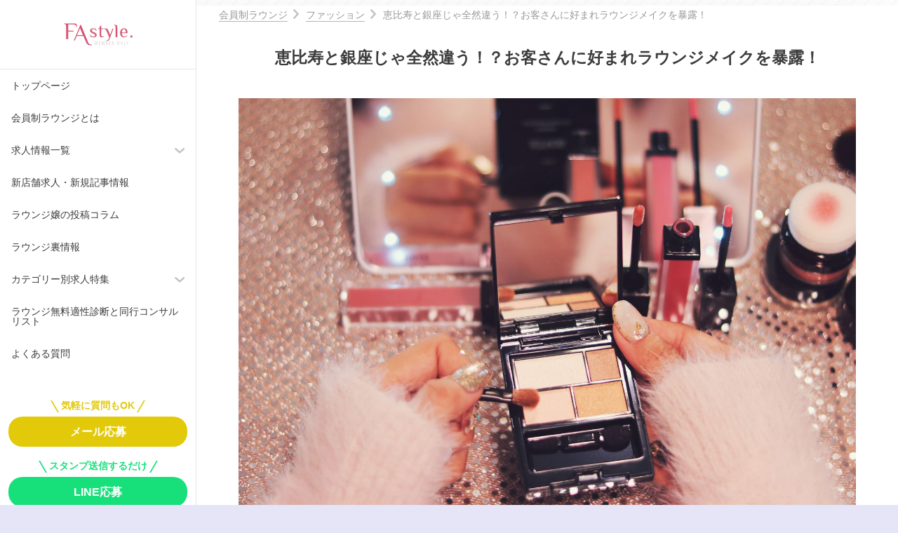

--- FILE ---
content_type: text/html; charset=UTF-8
request_url: https://fa-style.jp/help_detail/185
body_size: 35151
content:
<!DOCTYPE html>
<html lang="ja">

<head>
  <meta name="google-site-verification" content="jvSrDupC7OmyCkDodrSSuMu1e-7-OWuJZND_x80ngpY" />
  <meta name="robots" content="noindex,nofollow">  <meta http-equiv="X-UA-Compatible" content="IE=edge">
  <title>恵比寿と銀座じゃ全然違う！？お客さんに好まれラウンジメイクを暴露！｜FAstyle</title>
  <meta charset="UTF-8">
  <meta name="keywords" content="会員制ラウンジ,ラウンジ嬢,ラウンジバイト,恵比寿,ラウンジメイク,">
  <meta name="description" content="恵比寿ラウンジと銀座高級クラブだと受けるメイクは違う？どういうメイクは受けが良くて指名が貰えないメイクってどんなメイク？西麻布ラウンジなど他の地域バイトはどんなメイクがお客さんに人気なの？などにお答え！続きはこちら！恵比寿ラウンジで働きたいなら【公式】FAstyle">
  <meta name="viewport" content="width=device-width, initial-scale=1, maximum-scale=1">
  <link rel="icon" href="/favicon.svg" type="image/svg+xml">

      <!-- Facebook OGP -->
    <meta property="og:url" content="https://fa-style.jp/help_detail/185">
    <meta property="og:type" content="website">
    <meta property="og:title" content="恵比寿と銀座じゃ全然違う！？お客さんに好まれラウンジメイクを暴露！">
    <meta property="og:image" content="https://fa-style.jp/image/help/185/2/1/185.jpeg">
    <meta property="og:description" content="恵比寿ラウンジと銀座高級クラブだと受けるメイクは違う？どういうメイクは受けが良くて指名が貰えないメイクってどんなメイク？西麻布ラウンジなど他の地域バイトはどんなメイクがお客さんに人気なの？などにお答え！続きはこちら！恵比寿ラウンジで働きたいなら【公式】FAstyle">
    <meta property="og:site_name" content="FAstyle" />
    <meta property="og:locale" content="ja_JP">
    <!-- Facebook OGP -->
    <!-- Twitter OGP -->
    <meta name="twitter:title" content="恵比寿と銀座じゃ全然違う！？お客さんに好まれラウンジメイクを暴露！" />
    <meta name="twitter:card" content="summary_large_image">
    <meta name="twitter:image:src" content="https://fa-style.jp/image/help/185/2/1/185.jpeg">
    <meta name="twitter:description" content="恵比寿ラウンジと銀座高級クラブだと受けるメイクは違う？どういうメイクは受けが良くて指名が貰えないメイクってどんなメイク？西麻布ラウンジなど他の地域バイトはどんなメイクがお客さんに人気なの？などにお答え！続きはこちら！恵比寿ラウンジで働きたいなら【公式】FAstyle">
    <!-- Twitter OGP -->
  
  <link rel="canonical" href="https://fa-style.jp/help_detail/185" />
    <link rel="stylesheet" href="/assets/css/common2021.css?20210429">
          <link href="/assets/css/page.css" rel="stylesheet">
            <script type="text/javascript" src="https://cdnjs.cloudflare.com/ajax/libs/lazysizes/5.2.0/lazysizes.min.js"></script>
  <script type="text/javascript"
    src="https://cdnjs.cloudflare.com/ajax/libs/lazysizes/5.2.0/plugins/unveilhooks/ls.unveilhooks.min.js"></script>
    
<!-- Global Site Tag (gtag.js) - Google Analytics -->
<script async src="https://www.googletagmanager.com/gtag/js?id=UA-107509860-1"></script>
<script>
  window.dataLayer = window.dataLayer || [];
  function gtag(){dataLayer.push(arguments)};
  gtag('js', new Date());

  gtag('config', 'UA-107509860-1');
</script>
  
<!-- Google Tag Manager -->
<script>(function(w,d,s,l,i){w[l]=w[l]||[];w[l].push({'gtm.start':
new Date().getTime(),event:'gtm.js'});var f=d.getElementsByTagName(s)[0],
j=d.createElement(s),dl=l!='dataLayer'?'&l='+l:'';j.async=true;j.src=
'https://www.googletagmanager.com/gtm.js?id='+i+dl;f.parentNode.insertBefore(j,f);
})(window,document,'script','dataLayer','GTM-TWQ3958');</script>
<!-- End Google Tag Manager -->
</head>
<body class="lounge_help">
  <div class="l-wrap">
    <!-- Google Tag Manager (noscript) -->
<noscript><iframe src="https://www.googletagmanager.com/ns.html?id=GTM-TWQ3958" height="0" width="0" style="display:none;visibility:hidden"></iframe></noscript>
<!-- End Google Tag Manager (noscript) -->
<header class="l-header">
<div class="l-header-inner">
  <div class="siteLogo"><a href="/">FAstyle</a></div>
  <button class="globalNav-toggle"><span></span><span></span></button>
  <nav class="globalNav">
    <ul class="globalNav-inner">
      <li class="globalNav-item"><a class="is-current" href="/">トップページ</a></li>
      <li class="globalNav-item"><a href="/lounge">会員制ラウンジとは</a></li>
      <li class="globalNav-item">
        <button class="globalNav-parent">求人情報一覧</button>
        <ul class="globalNav-child">
          <li class="globalNav-child-item"><a href="/job_list">すべての求人</a></li>
          <li class="globalNav-child-item"><a href="/job_list?area_id=1">西麻布ラウンジの求人</a></li>
          <li class="globalNav-child-item"><a href="/job_list?area_id=2">六本木ラウンジの求人</a></li>
          <li class="globalNav-child-item"><a href="/job_list?area_id=3">恵比寿ラウンジの求人</a></li>
          <li class="globalNav-child-item"><a href="/job_list?area_id=4">青山ラウンジの求人</a></li>
          <li class="globalNav-child-item"><a href="/job_list?area_id=5">銀座ラウンジの求人</a></li>
          <li class="globalNav-child-item"><a href="/job_list?area_id=6">赤坂ラウンジの求人</a></li>
          <li class="globalNav-child-item"><a href="/job_list?area_id=7">麻布十番ラウンジの求人</a></li>
        </ul>
      </li>
      <li class="globalNav-item"><a href="/information_list">新店舗求人・新規記事情報</a></li>
      <li class="globalNav-item"><a href="/help_list">ラウンジ嬢の投稿コラム</a></li>
      <li class="globalNav-item"><a href="/blog_list">ラウンジ裏情報</a></li>
      <li class="globalNav-item">
        <button class="globalNav-parent">カテゴリー別求人特集</button>
        <ul class="globalNav-child">
          <li class="globalNav-child-item"><a href="/job_list?is_recommend=1">おすすめラウンジ求人</a></li>
          <li class="globalNav-child-item"><a href="/campaign_list">バイト探しキャンペーン情報</a></li>
                    <li class="globalNav-child-item"><a href="/joboffer">お昼のお仕事紹介！夜職から昼職へ！</a></li>
        </ul>
      </li>
      <li class="globalNav-item"><a href="https://fa-style.jp/member_list">ラウンジ無料適性診断と同行コンサルリスト</a></li>
      <li class="globalNav-item"><a href="https://fa-style.jp/faq">よくある質問</a></li>
    </ul>
  </nav>
  <div class="cta">
    <div class="cta-item cta-primary">
      <div class="cta-text">気軽に質問もOK</div><a class="cta-btn" href="/mail" target="_blank">メール応募</a>
    </div>
    <div class="cta-item cta-secondary">
      <div class="cta-text">スタンプ送信するだけ</div><a class="cta-btn" href="https://lin.ee/HVFsC0c" target="_blank">LINE応募</a>
    </div>
  </div>
</div>
</header>
    
        <nav class="breadcrumb">
      <ol itemscope itemtype="http://schema.org/BreadcrumbList">
        <li class="top" itemscope itemprop="itemListElement" itemtype="http://schema.org/ListItem">
          <a itemprop="item" href="https://fa-style.jp/"><span itemprop="name">会員制ラウンジ</span></a>
          <meta itemprop="position" content="1">
        </li>
        <li itemscope itemprop="itemListElement" itemtype="http://schema.org/ListItem">
          <a itemprop="item" href="https://fa-style.jp/help_list?category=3"><span itemprop="name">ファッション</span></a>
          <meta itemprop="position" content="2">
        </li>
        <li itemscope itemprop="itemListElement" itemtype="http://schema.org/ListItem">
          <a itemprop="item" href="https://fa-style.jp/help_detail/185"><span itemprop="name">恵比寿と銀座じゃ全然違う！？お客さんに好まれラウンジメイクを暴露！</span></a>
          <meta itemprop="position" content="3">
        </li>
      </ol>
    </nav>
    <div class="l-content is-article">
            <section>
        <!--
                    <section class="campaign_visual">
                        <img src="/img/lounge_visual.png" alt="">
                    </section>
        -->
        <section class="sec_campDetail">
          <h2 class="shopDetailttl">
            恵比寿と銀座じゃ全然違う！？お客さんに好まれラウンジメイクを暴露！
          </h2>
          <p class="text_area">
            <p><span style="font-size:14px;"><img alt="" src="/js/ckfinder/userfiles/images/%E3%83%A1%E3%82%A4%E3%82%AF.jpg" style="width: 100%; height: 100%;" /></span><br />
<span style="font-size:14px;">今回の内容は、「恵比寿と銀座じゃ全然違う！？お客さんに好まれラウンジメイクを暴露！」。メイクはラウンジ嬢にとっては必須ですが、好まれるメイクも場所によって違うようです。<br />
<br />
今回の寄稿者はラウンジ経験者のひなこさん。銀座、西麻布、恵比寿と数々の店を渡り歩いた経験から、それぞれの場所で好まれるメイクを紹介してくれました！これを真似すれば、あなたも明日からモテまくりです！ </span></p>
&nbsp;<br />
&nbsp; &nbsp;
<div style="background-color: rgb(238, 238, 238); border: 1px solid rgb(204, 204, 204); padding: 5px 10px;">
<p style="text-align: center;"><span style="font-size: 14px;">◆目次◆</span></p>
<br />
<span style="font-size: 14px;">1.&nbsp;<a href="#銀座は華やかな女性を求める" style="letter-spacing: 0.05em;">銀座は華やかな女性を求める</a></span><br />
<span style="font-size: 14px;">2.&nbsp;<a href="#銀座でおすすめのメイク" style="letter-spacing: 0.05em;">銀座でおすすめのメイク</a></span><br />
<span style="font-size: 14px;">3.&nbsp;<a href="#西麻布はナチュラル系" style="letter-spacing: 0.05em;">西麻布はナチュラル系</a></span><br />
<span style="font-size: 14px;">4.&nbsp;<a href="#西麻布でおススメのメイク" style="letter-spacing: 0.05em;">西麻布でおススメのメイク</a></span><br />
<span style="font-size: 14px;">5.&nbsp;<a href="#恵比寿はお姉さん系" style="letter-spacing: 0.05em;">恵比寿はお姉さん系</a></span><br />
<span style="font-size: 14px;">6.&nbsp;<a href="#恵比寿でおススメのメイク" style="letter-spacing: 0.05em;">恵比寿でおススメのメイク</a></span><br />
<span style="font-size: 14px;">7.&nbsp;<a href="#メイクで完全武装しましょう" style="letter-spacing: 0.05em;">メイクで完全武装しましょう</a></span><br />
&nbsp;</div>
&nbsp;

<hr />
<hr />&nbsp;
<h2><strong><span style="font-size:16px;">恵比寿と銀座じゃ全然違う！？お客さんに好まれラウンジメイクを暴露！</span></strong></h2>
<span style="font-size:14px;"><img alt="" src="/js/ckfinder/userfiles/images/%E5%8C%96%E7%B2%A7%E4%B8%AD.jpg" style="width: 100%; height: 100%;" /></span>

<div style="text-align: center;"><span style="font-size:9px;">メイクで別人になりましょう</span></div>
&nbsp;

<p><span style="font-family:Times New Roman,Times,serif;"><span style="font-size:14px;">お店や場所によって、女の子のジャンル、お客さんの受けがいいジャンルがあるように、メイクにも地域別で好まれる物が違ってきます。<br />
<br />
今回は、私がこれまで働いてきた経験をもとに、３つの地域別で受けのいいメイクをお教えしますね！</span></span></p>
&nbsp;

<h3><strong><a id="銀座は華やかな女性を求める" name="銀座は華やかな女性を求める"></a>1.銀座は華やかな女性を求める</strong></h3>
&nbsp;

<p><span style="font-family:Times New Roman,Times,serif;"><span style="font-size:14px;">まず、紹介するのは銀座の高級老舗クラブではどのようなメイクが好まれるでしょうか？<br />
<br />
銀座は兎に角煌びやかでバブリーな世界です。男性も華やかな女性を求めます。銀座で女性に求められるのは、華やかさと、そして上品さです。銀座は上品でなくてはいけません。<br />
<br />
大事な事なので二回言いました！<br />
<br />
品の良さが求められます。芸能人でいうと、井川遥さんのような雰囲気は本当に銀座のお客さんにモテます。<br />
<br />
メイクは華やかだけど、決して濃すぎない方がいいです。自分の顔立ちを活かすメイクで、華やかなドレスに似合う、カラーを上手く使ったメイクをしましょう。<br />
<br />
NGなのは、ギャルメイク。デカめカラコンは浮くので、カラコンは縁無しのナチュラルで自分の瞳の色に近い物を選びましょう。マットなファンデーションやリップも受けが良くありません。</span></span></p>
&nbsp;

<h3><strong><a id="銀座でおすすめのメイク" name="銀座でおすすめのメイク"></a>2.銀座でおすすめのメイク</strong></h3>
&nbsp;

<p><span style="font-family:Times New Roman,Times,serif;"><span style="font-size:14px;">オススメな化粧品は、色味の綺麗で発色の良いシャネルのレキャルトオン、ディオールのサンククルールやディオール バックステージアイパレットアイシャドウがオススメです。<br />
<br />
お肌は艶感重視で、ツヤツヤなお肌が受けがいいです。しかし、銀座のクラブは同伴、アフターが多くお酒もいっぱい飲むし、艶感は大事だけど、長持ちヨレないも重要なので、下地とファンデーションはクレド・ポーのヴォワールコレクチュールのシリーズがヨレないし、艶もあって高級感がでるのでとってもオススメです！<br />
<br />
パウダーはエレガントの高級パウダーで、持ち運びもできるサイズもあるのでポーチに入れておくとササッとお直しできます。<br />
<br />
ワインやシャンパンの抜き物が多く、ワイングラスやシャンパングラスは飲む時に唇に目がいきますよね、なのでリップはぽってりと色っぽくてトムフォードのグロスがいい女度を増してくれるので鉄板です。<br />
<br />
銀座は頭の先から爪先まで、艶々ぷるんぷるんな女度を意識するスタイルで行くと最強です。</span></span></p>
&nbsp;<br />
&nbsp;
<h3><strong><a id="西麻布はナチュラル系" name="西麻布はナチュラル系"></a>3.西麻布はナチュラル系</strong></h3>
&nbsp;

<p><span style="font-family:Times New Roman,Times,serif;"><span style="font-size:14px;">次に紹介する地域は、西麻布です。<br />
<br />
西麻布の会員制ラウンジで受けがいいのは、プロを思わせないようなナチュラル系です。<br />
<br />
私は、銀座のクラブの後に西麻布に来たので、最初は銀座とのギャップが凄くて、徐々にメイクが薄くなり今はびっくりするぐらいナチュラル盛りになりました。笑<br />
<br />
系統でいうと対角線上の一番端と端になるぐらい受けのいい女の子が違います。ラウンジは、素人の女の子と飲んでいる、服装も私服なので、まるでプライベートでデートしているような気分になれるのが売りです。年齢層も若いお客さんも多く、ちょっとロリっぽい系統の子が人気だったりします。<br />
<br />
NGな見た目はあんまりありませんが、コンサバで大人っぽすぎる、クールすぎるメイクはあんまり受けないです。</span></span></p>
&nbsp;<br />
&nbsp;
<h3><strong><a id="西麻布でおススメのメイク" name="西麻布でおススメのメイク"></a>4.西麻布でおススメのメイク</strong></h3>
&nbsp;

<p><span style="font-family:Times New Roman,Times,serif;"><span style="font-size:14px;">オススメなメイクは、Macのミネラライズのアイシャドウでグラデーション。ラメ感が欲しい時はアディクションのザアイシャドウをプラスしてキラキラにします。<br />
<br />
チークはピンクのクリームタイプの携帯できるサイズの物をバックに持入れて、時間帯に連れて時々ポンポンっと塗って濃くすると、ちょっと酔っ払ってぽーっとしてるような顔が作れるのでこれすごくオススメです。<br />
<br />
厚塗り感を避けるために、クッションファンでを使うと素肌感を演出しつつ、肌が美しく見えるので、シャネルのヴィダルミエールグロウというクッションファンデを使っています。<br />
<br />
コンパクトケースにパフが付いているタイプのファンデーションなので、化粧直ししやすいですし、昼間の仕事を終えた後重ねて塗っても綺麗です。<br />
<br />
グロスはディオールの色ティントリップが人気で、ちょっと濃いピンクが鉄板です。<br />
<br />
あざといぐらい、theかわいい系を狙いましょう！</span></span></p>

<p><br />
<img alt="" src="/js/ckfinder/userfiles/images/shutterstock_1186598818(1).jpg" style="font-size: 14px; width: 100%; height: 100%;" /></p>
&nbsp;

<h3><strong><a id="恵比寿はお姉さん系" name="恵比寿はお姉さん系"></a>5.恵比寿はお姉さん系</strong></h3>
&nbsp;

<p><span style="font-family:Times New Roman,Times,serif;"><span style="font-size:14px;">最後に恵比寿での人気のメイクを紹介します。恵比寿では、大人っぽいお姉さん系が受けます。芸能関係の子も多く、女優っぽい洗練された雰囲気が受けが良かったです。<br />
<br />
私は恵比寿の会員制のラウンジで働いていた時は、髪型はショートボブでナチュラルメイクだったのですが、それが凄く凄く受けが良くて指名を貰いやすかったです！</span></span></p>
&nbsp;<br />
&nbsp;
<h3><strong><a id="恵比寿でおススメのメイク" name="恵比寿でおススメのメイク"></a>6.恵比寿でおススメのメイク</strong></h3>
&nbsp;

<p><span style="font-family:Times New Roman,Times,serif;"><span style="font-size:14px;">メイクは、ナチュラルで大人っぽい感じを意識して、個性も出せるスックのデザイニングアイシャドウがオススメです。ラメが細かく上品で、色の種類も多く、深みがある物がおおいので、自分のパーソナルカラーに合うカラーを見つけて挑戦すると個性が出ます。<br />
<br />
リップは濃すぎないオイルティント が人気で、サンローランのヴォリュプテシャインのシリーズがオススメです。<br />
<br />
ハイライトは絶対に入れていて、threeのシマリング グローデュオを鼻筋、鼻先、おでこ、のティーラインと頬の頬骨よりも内側に入れると艶々で光を反射してくれて、女優みたいなお肌になれます。<br />
<br />
これを使っていると、お肌を本当に褒められます！<br />
<br />
実際に映像関係のお仕事をされているお客さんから、顔やお肌がとても映えていて綺麗だからと、撮影のお仕事を貰ったりする事もあり嬉しい事だらけでした。<br />
<br />
ただ派手なんじゃなくて、華やかで洗練された雰囲気を作り出すと受けは抜群なのです！</span></span></p>
&nbsp;

<h3><strong><a id="メイクで完全武装しましょう" name="メイクで完全武装しましょう"></a>7.メイクで完全武装しましょう</strong></h3>
&nbsp;

<p><span style="font-family:Times New Roman,Times,serif;"><span style="font-size:14px;">三つの地域での受けのいい雰囲気やメイクを紹介しました。夜のお店で働く女の子達にとって、メイクはとても重要です！<br />
<br />
新しい場所で指名が前よりも取りにくいかもと思ったらまずメイクを変えてみよう。<br />
<br />
自分の魅力をより存分に引き出す魔法で、メイクによってお客さんの受けや、指名の本数が変わってきます。<br />
<br />
駆け引きの多い、欲望渦巻く夜の仕事において、メイクは自分という商品をより輝かせる方法であり、本当の自分を守り、より強く美しくしてくれる最強の武装です。<br />
<br />
自分の働きたい地域やお店の受けのいいタイプを知り、自分の魅力を最大に活かしたメイクや自分磨きを一緒に頑張っていきましょう！</span></span><br />
<br />
<br />
<span style="font-family:Times New Roman,Times,serif;"><span style="font-size:14px;">筆者：ひなこ</span></span></p>
&nbsp;

<div style="position: relative; padding: 1em; background: #afeeee;"><span style="font-size:18px;"><strong>編集後記</strong></span> <span style="position: absolute;  top: 100%;  left: 30px;  border: 15px solid   transparent;  border-top: 15px solid #afeeee;  width: 0;  height: 0;"> </span></div>
&nbsp;

<p><span br="" style="font-size:14px;">わたくしは透明感のある女の子が好きでして、芸能人で言うと綾瀬はるかさんや夏帆さんのようなかわいこちゃんがバッチシどストライクゾーン！バッチコーイ！！<br />
<br />
そして女の子のキュンとくるところは、汗で前髪がおでこに張り付いてるとこです。なんか頑張ってる感が出てて、あれ見るとキューンとなるんですよね。よく気持ち悪いと言われますが（笑）<br />
<br />
職権乱用して好待遇で紹介しますので、こんな子がいたら是非ご応募くださいませ。</span></p>
&nbsp;

<div class="blogcardfu" style="width:auto;max-width:9999px;border:1px solid #ffe4e1;border-radius:3px;margin:10px 0;padding:15px;line-height:1.4;text-align:left;background:#fff0f5;"><a href="https://fa-style.jp/campaign_detail/275" style="display:block;text-decoration:none;" target="_blank"><span class="blogcardfu-image" style="float:right;width:100px;padding:0 0 0 10px;margin:0 0 5px 5px;"><img alt="FAWとは何か？実際に投稿してくれている女の子からの意見は" src="/js/ckfinder/userfiles/images/shutterstock_186258044%20(1)%20(1).jpg" style="width: 100%; max-height: 100px; min-width: 0px; border: 0px none; margin: 0px; height: 100%;" /></span><br style="display:none" />
<span style="font-size:20px;"><font color="#33333"><b>女の子にしかできないスキマ時間に報酬を「FAW」とは？</b></font></span></a><br />
<span style="font-size: 11px;">会員制ラウンジやキャバクラ、クラブで働いたことのある「女の子限定」にライターとしてコラムなどを書いてもらうサービスです！匿名で身バレしにくく、お金が稼げると話題に！実際に使われているライターさんからの感想もあるのでのボタンをクリックしてみよう！<a href="https://fa-style.jp/campaign_detail/275"><strong>続きはこちら</strong></a></span><br />
<br />
<span style="clear:both;display:block;overflow:hidden;height:0;">&nbsp;</span></div>
&nbsp;

<div class="blogcardfu" style="width:auto;max-width:9999px;border:1px solid #E0E0E0;border-radius:3px;margin:10px 0;padding:15px;line-height:1.4;text-align:left;background:#FFFFF;"><a href="https://fa-style.jp/job_detail/4" style="display:block;text-decoration:none;" target="_blank"><span class="blogcardfu-image" style="float:right;width:100px;padding:0 0 0 10px;margin:0 0 5px 5px;"><img alt="西麻布ベッカンの求人はこちら！" src="/js/ckfinder/userfiles/images/BKC%E5%85%A5-min%20(1)%20(1).jpg" style="width: 100%; max-height: 100px; min-width: 0px; border: 0px none; margin: 0px; height: 100%;" /></span><br style="display:none" />
<span style="font-size:16px;"><span class="blogcardfu-title" style="font-weight: 700; color: rgb(51, 51, 51); margin: 0px 0px 5px;">これを読めばわかる！西麻布ベッカンのアルバイト情報まとめ｜店舗公認の求人情報はFAstyle</span></span></a><br />
<br />
<span style="font-size:11px;"><span style="color: rgb(60, 60, 60); font-family: -apple-system, BlinkMacSystemFont, &quot;Helvetica Neue&quot;, &quot;Segoe UI&quot;, &quot;Noto Sans Japanese&quot;, &quot;ヒラギノ角ゴ ProN W3&quot;, Meiryo, sans-serif;">言わずと知れた西麻布の超高級会員制ラウンジ「BEKKAN｜ベッカン」。レジテッドグループの2号店で2017年2月にオープンしました。今、最も売上を上げているラウンジでその集客力は日本一と言われています。圧倒的人気の理由が様々ですが、客層の良さと条件面と働きやすさが高い水準で共存していることが大きなポイント。それでは、人気ナンバーワンのベッカンの秘訣について迫ってみましょう！</span></span><a href="https://fa-style.jp/job_detail/4" style="display:block;text-decoration:none;" target="_blank"><span style="clear:both;display:block;overflow:hidden;height:0;">&nbsp;</span></a></div>

<div class="blogcardfu" style="width:auto;max-width:9999px;border:1px solid #E0E0E0;border-radius:3px;margin:10px 0;padding:15px;line-height:1.4;text-align:left;background:#FFFFFF;"><a href="https://fa-style.jp/job_detail/1" style="display:block;text-decoration:none;" target="_blank"><span class="blogcardfu-image" style="float:right;width:100px;padding:0 0 0 10px;margin:0 0 5px 5px;"><img alt="西麻布レジテッドの面接はこちら！" src="/js/ckfinder/userfiles/images/%E3%83%AC%E3%82%B8%E3%83%86%E3%83%83%E3%83%89%E6%96%B0%20(1)%20(1)%20(1)%20(1).jpg" style="width: 100%; max-height: 100px; min-width: 0px; border: 0px none; margin: 0px; height: 100%;" /></span><br style="display:none" />
<span style="font-size:16px;"><span class="blogcardfu-title" style="font-weight: 700; color: rgb(51, 51, 51); margin: 0px 0px 5px;">これを読めばわかる！西麻布レジテッドのアルバイト情報まとめ｜店舗公認の求人情報はFAstyle</span></span></a><br />
<span style="font-size:11px;"><span style="color: rgb(60, 60, 60); font-family: -apple-system, BlinkMacSystemFont, &quot;Helvetica Neue&quot;, &quot;Segoe UI&quot;, &quot;Noto Sans Japanese&quot;, &quot;ヒラギノ角ゴ ProN W3&quot;, Meiryo, sans-serif;">西麻布の会員制ラウンジ「AZABU RESITED｜レジテッド」。会員制ラウンジ業界の老舗で10年以上ラウンジを運営している歴史あるグループが展開しています。ラウンジと言えばレジテッドと言われるくらいブランド力が非常に高い！特筆すべきはその働きやすさ！レジを経験すると他店で働けなくなるというくらい女の子から人気。そのレジテッドの働きやすさの秘訣に迫ってみましょう！</span></span><br />
<a href="https://fa-style.jp/job_detail/1" style="display:block;text-decoration:none;" target="_blank"><span style="clear:both;display:block;overflow:hidden;height:0;">&nbsp;</span></a></div>

<div class="blogcardfu" style="width:auto;max-width:9999px;border:1px solid #E0E0E0;border-radius:3px;margin:10px 0;padding:15px;line-height:1.4;text-align:left;background:#FFFFFF;"><a href="https://fa-style.jp/job_detail/122" style="display:block;text-decoration:none;" target="_blank"><span class="blogcardfu-image" style="float:right;width:100px;padding:0 0 0 10px;margin:0 0 5px 5px;"><img alt="銀座リリスのバイト応募はこちら！" src="/js/ckfinder/userfiles/images/IMG_2229%20(1)%20(2)%20(1)%20(1).jpg" style="width: 100%; max-height: 100px; min-width: 0px; border: 0px none; margin: 0px; height: 100%;" /></span><br style="display:none" />
<span style="font-size:16px;"><span class="blogcardfu-title" style="font-weight: 700; color: rgb(51, 51, 51); margin: 0px 0px 5px;">これを読めばわかる！銀座リリスのアルバイト情報まとめ｜店舗公認の求人情報はFAstyle</span></span></a><br />
<span style="font-size:11px;"><span style="color: rgb(60, 60, 60); font-family: -apple-system, BlinkMacSystemFont, &quot;Helvetica Neue&quot;, &quot;Segoe UI&quot;, &quot;Noto Sans Japanese&quot;, &quot;ヒラギノ角ゴ ProN W3&quot;, Meiryo, sans-serif;">銀座の高級クラブと西麻布の会員制ラウンジがタッグを組む「銀座リリス」銀座の落ち着いた客層と西麻布のラウンジシステムを融合させた新しいラウンジ。銀座にあるロッセやルーチェとの違いは「銀座に西麻布をそのまま持ってくる」そして「文化が融合する高級会員制ラウンジ」です。公式求人からご応募ください！</span></span><br />
<a href="https://fa-style.jp/job_detail/122" style="display:block;text-decoration:none;" target="_blank"><span style="clear:both;display:block;overflow:hidden;height:0;">&nbsp;</span></a></div>

<div class="blogcardfu" style="width:auto;max-width:9999px;border:1px solid #E0E0E0;border-radius:3px;margin:10px 0;padding:15px;line-height:1.4;text-align:left;background:#FFFFFF;"><a href="https://fa-style.jp/job_detail/9" style="display:block;text-decoration:none;" target="_blank"><span class="blogcardfu-image" style="float:right;width:100px;padding:0 0 0 10px;margin:0 0 5px 5px;"><img alt="恵比寿チケッツの体験入店はこちら！" src="/js/ckfinder/userfiles/images/9%20(1)%20(1).jpeg" style="width: 100%; max-height: 100px; min-width: 0px; border: 0px none; margin: 0px; height: 100%;" /></span><br style="display:none" />
<span style="font-size:16px;"><span class="blogcardfu-title" style="font-weight: 700; color: rgb(51, 51, 51); margin: 0px 0px 5px;">これを読めばわかる！恵比寿チケッツのアルバイト情報まとめ｜店舗公認の求人情報はFAstyle</span></span></a><br />
<span style="font-size:11px;"><span style="color: rgb(60, 60, 60); font-family: -apple-system, BlinkMacSystemFont, &quot;Helvetica Neue&quot;, &quot;Segoe UI&quot;, &quot;Noto Sans Japanese&quot;, &quot;ヒラギノ角ゴ ProN W3&quot;, Meiryo, sans-serif;">恵比寿の会員制ラウンジ「TICKETS｜チケッツ」。オープンしてから安定した人気を誇っていて、女の子からの問い合わせが多いラウンジとなっています。チケッツの特徴は「全額日払い」と「高時給」というところ。会員制ラウンジの中でも非常に高い時給水準となっていて、とにかく時給がほしい女の子には向いているラウンジと言えるでしょう。恵比寿は有名な会員制ラウンジが数店舗となっていて、チケッツはその中でも恵比寿の頂点クラスのラウンジです！</span></span><a href="https://fa-style.jp/job_detail/9" style="display:block;text-decoration:none;" target="_blank"><span style="clear:both;display:block;overflow:hidden;height:0;">&nbsp;</span></a></div>
&nbsp;

<h3><span style="font-size:16px;"><strong>どこの会員制ラウンジが自分に合うかわからない。そんな時は悩まずLINEで簡単に質問してみましょう！</strong></span></h3>
<br />
<a href="https://line.me/ti/p/9oYcQ2aVUw" target="_blank"><img alt="" src="/js/ckfinder/userfiles/images/LINEGREEN.jpg" style="width: 100%; height: 100%;" /></a>

<p>&nbsp;</p>

          </p>
        </section>

      </section>
          </div>
    <footer class="l-footer"><a class="pagetop" href="#"><img src="/assets/img/common/arrow-up.svg" loading="lazy"
      alt="line"></a>
  <div class="l-footer-inner">
    <div class="footerLogo-description">会員制ラウンジ公認のバイト求人サイト</div>
    <div class="footerLogo"><a href="https://fa-style.jp/"><img src="/img/common/siteLogo-gray.svg" loading="lazy"
          alt="FAstyle"></a></div>
    <div class="footer-banner"><a href="https://fa-style.jp/lp5/" target="_blank"><img src="/assets/img/common/banner-men.png" loading="lazy" alt="男性求人"></a></div>
    <div class="socialNav-title">公式SNS</div>
    <ul class="socialNav">
      <li class="socialNav-item"><a href="https://www.instagram.com/kagami.ryoji/?hl=ja" target="_blank"><img
            src="/assets/img/common/instagram.svg" loading="lazy" alt="instagram"></a></li>
      <li class="socialNav-item"><a href="https://www.facebook.com/ryoji.kagami" target="_blank"><img
            src="/assets/img/common/facebook.svg" loading="lazy" alt="facebook"></a></li>
      <li class="socialNav-item"><a href="https://twitter.com/keiken_to_kachi" target="_blank"><img
            src="/assets/img/common/twitter.svg" loading="lazy" alt="twitter"></a></li>
      <li class="socialNav-item"><a href="https://lin.ee/HVFsC0c" target="_blank"><img src="/assets/img/common/line.svg"
            loading="lazy" alt="line"></a></li>
    </ul>
    <ul class="footerNav">
      <li class="footerNav-item"><a href="/sitemaps">サイトマップ</a></li>
      <li class="footerNav-item"><a href="/company">運営会社情報</a></li>
      <li class="footerNav-item"><a href="/contact">お問い合わせ</a></li>
    </ul>
    <p><small>名称：会員制ラウンジ探すならFAstyle<br>運営元：FAstyle運営<br>電話番号：0120-917-337<br><!--本社所在地：東京都港区西麻布3-24-22 プラザ西麻布602<br>有料職業紹介事業許可証取得年月日：平成23年12月1日--></small></p>
    <p class="copyright">©︎ FAstyle</p>
  </div>
</footer>  </div>

  <script src="https://ajax.googleapis.com/ajax/libs/jquery/2.1.3/jquery.min.js"></script>
<script src="https://cdnjs.cloudflare.com/ajax/libs/jquery-easing/1.3/jquery.easing.min.js"></script>
<script src="/assets/js/common.min.js"></script>




<!-- User Heat Tag -->
<script type="text/javascript">
(function(add, cla){window['UserHeatTag']=cla;window[cla]=window[cla]||function(){(window[cla].q=window[cla].q||[]).push(arguments)},window[cla].l=1*new Date();var ul=document.createElement('script');var tag = document.getElementsByTagName('script')[0];ul.async=1;ul.src=add;tag.parentNode.insertBefore(ul,tag);})('//uh.nakanohito.jp/uhj2/uh.js', '_uhtracker');_uhtracker({id:'uh3HLKusQo'});
</script>
<!-- End User Heat Tag -->

</body>

</html>

--- FILE ---
content_type: text/css
request_url: https://fa-style.jp/assets/css/common2021.css?20210429
body_size: 22758
content:
@charset "UTF-8";@import url("https://fonts.googleapis.com/css2?family=Crimson+Text:wght@300&family=Noto+Serif+JP:wght@400;600&display=swap");@media (hover:hover){.cta-btn:hover{opacity:0.7}}@media (hover:hover){.link-inline:hover{text-decoration:underline}}.btn-accent,.btn-disable,.btn-primary,.btn-secondary{outline:none;cursor:pointer;display:inline-block;text-align:center;text-decoration:none;-webkit-transition:all 0.3s ease;-o-transition:all 0.3s ease;transition:all 0.3s ease;-webkit-user-drag:none;-webkit-user-select:none;-moz-user-select:none;-ms-user-select:none;user-select:none;vertical-align:baseline;letter-spacing:0.1em;font-weight:600;line-height:1}.btn-accent,.btn-disable,.btn-primary,.btn-secondary{border-radius:4px;padding:1.2em 0em;width:75%;max-width:400px}*,:after,:before{-webkit-box-sizing:border-box;box-sizing:border-box}:focus{outline:0!important}html{-ms-overflow-style:scrollbar;-webkit-overflow-scrolling:touch;-webkit-text-size-adjust:100%;-ms-text-size-adjust:100%;-moz-text-size-adjust:100%;text-size-adjust:100%;text-rendering:optimizeLegibility;-webkit-tap-highlight-color:rgba(0,0,0,0)}@-ms-viewport{width:device-width}h1,h2,h3,h4,h5,h6{margin:0}audio:not([controls]){display:none;height:0}article,aside,details,figcaption,figure,footer,header,main,menu,nav,section,summary{display:block}hr{-webkit-box-sizing:content-box;box-sizing:content-box;height:0;overflow:visible}figure{line-height:1;margin:0}p{margin:0}dd{margin:0}small{font-size:80%}[hidden],template{display:none}abbr[title]{border-bottom:1px dotted;text-decoration:none}a{background-color:transparent;-webkit-text-decoration-skip:objects;-webkit-tap-highlight-color:rgba(0,0,0,0);-moz-tap-highlight-color:rgba(0,0,0,0);tap-highlight-color:rgba(0,0,0,0);color:inherit;text-decoration:none;display:inline-block;outline:none;-webkit-transition:all 0.1s ease;-o-transition:all 0.1s ease;transition:all 0.1s ease}a:focus,a:hover{text-decoration:none}a img{display:inline-block;-webkit-transition:all 0.1s ease;-o-transition:all 0.1s ease;transition:all 0.1s ease}a:active,a:hover{outline-width:0}code,kbd,pre,samp{font-family:monospace,monospace;word-break:break-all;word-wrap:break-word}b,strong{font-weight:bold}dfn{font-style:italic}mark{background-color:#ff0;color:#000}sub,sup{font-size:75%;line-height:0;position:relative;vertical-align:baseline}sub{bottom:-0.25em}sup{top:-0.5em}menu,ol,ul{padding-left:0;list-style:none}button,input,optgroup,select,textarea{font:inherit}optgroup{font-weight:bold}button{overflow:visible;cursor:pointer}[type=button]::-moz-focus-inner,[type=reset]::-moz-focus-inner,[type=submit]::-moz-focus-inner,button::-moz-focus-inner{border-style:none;padding:0}[type=button]:-moz-focusring,[type=reset]:-moz-focusring,[type=submit]:-moz-focusring,button:-moz-focusring{outline:1px dotted ButtonText}[type=reset],[type=submit],button,html [type=button]{-webkit-appearance:button}button,select{text-transform:none}button,input,select,textarea{background-color:transparent;border-style:none;color:inherit}select{-moz-appearance:none;-webkit-appearance:none}select::-ms-expand{display:none}select::-ms-value{color:currentColor}fieldset{padding:0.35em 0.75em 0.625em}legend{border:0;color:inherit;display:table;max-width:100%;white-space:normal;padding:0}textarea{overflow:auto;resize:vertical}progress{vertical-align:baseline}[type=checkbox],[type=radio]{-webkit-box-sizing:border-box;box-sizing:border-box;padding:0}[type=number]::-webkit-inner-spin-button,[type=number]::-webkit-outer-spin-button{height:auto}[type=search]{-webkit-appearance:textfield;outline-offset:-2px}[type=search]::-webkit-search-decoration{-webkit-appearance:none}::-webkit-file-upload-button{-webkit-appearance:button;font:inherit}::-webkit-input-placeholder{color:inherit;opacity:0.54}img{border-style:none;max-width:100%;vertical-align:baseline;outline:none;margin:auto;line-height:1}progress{vertical-align:baseline}svg:not(:root){overflow:hidden}svg *{fill:none;stroke:currentColor}audio,canvas,progress,video{display:inline-block;max-width:100%}@media screen{[hidden~=screen]{display:inherit}[hidden~=screen]:not(:active):not(:focus):not(:target){position:absolute!important;clip:rect(0 0 0 0)!important}}[aria-busy=true]{cursor:progress}[aria-controls]{cursor:pointer}[aria-disabled]{cursor:default}::-moz-selection{background-color:#b3d4fc;color:#fff;text-shadow:none}::selection{background-color:#b3d4fc;color:#fff;text-shadow:none}a[href^="tel:"]{cursor:default}body,html{height:100%;min-height:100%;margin:0}html{font-size:62.5%}.is-nav-open{overflow:hidden}body{font-family:-apple-system,BlinkMacSystemFont,"Helvetica Neue",Arial,"Hiragino Kaku Gothic ProN","Hiragino Sans",Meiryo,sans-serif;background:#fff;line-height:1.7;color:#000;font-size:1.6rem;font-size:min(1.6rem,3.8vw);vertical-align:baseline;font-weight:400;position:relative;-webkit-font-smoothing:subpixel-antialiased;-moz-osx-font-smoothing:unset}@media (-o-min-device-pixel-ratio:2/1),(-webkit-min-device-pixel-ratio:2),(min-resolution:2dppx),only screen and (-webkit-min-device-pixel-ratio:2){body{-webkit-font-smoothing:antialiased;-moz-osx-font-smoothing:grayscale}}body{background-color:#e5e5f7;background-size:20px 20px;background-image:-o-repeating-linear-gradient(135deg,#f9f9f9 0,#f9f9f9 2px,#fff 0,#fff 50%);background-image:repeating-linear-gradient(-45deg,#f9f9f9 0,#f9f9f9 2px,#fff 0,#fff 50%)}.l-wrap{position:relative;z-index:1;margin-bottom:-27px;max-width:1980px;background:white}@media screen and (max-width:959px){.l-wrap{padding:50px 0px}}@media screen and (min-width:960px){.l-wrap{padding-left:280px;-webkit-box-shadow:0 0 100px rgba(0,0,0,0.05);box-shadow:0 0 100px rgba(0,0,0,0.05)}}.l-header{z-index:1000;-webkit-transition:all 0.3s ease;-o-transition:all 0.3s ease;transition:all 0.3s ease;position:fixed;top:0;left:0}.l-header-inner{width:100%;max-width:1400px;margin:auto;text-align:center}@media screen and (max-width:959px){.l-header{width:100%;background:rgba(255,255,255,0.98)}.l-header-inner{padding:8px 16px;position:relative}.l-header.is-stick{background:rgba(255,255,255,0.95)}}@media screen and (min-width:960px){.l-header{width:280px;height:100%;max-height:100%;background:white;border-right:1px solid #E6E6E6;overflow-y:auto}.l-header-inner{padding:32px 0}}.siteLogo{background:url("../img/common/siteLogo.svg") no-repeat left center/contain;font-size:0;line-height:1;-webkit-transition:all 0.3s ease;-o-transition:all 0.3s ease;transition:all 0.3s ease;z-index:99999;margin:auto;text-align:center}.siteLogo a{display:block;width:100%;height:100%}@media screen and (max-width:959px){.siteLogo{width:92px;height:30px}}@media screen and (min-width:960px){.siteLogo{width:100px;height:34px;margin-bottom:32px}}@media screen and (min-width:960px){.globalNav-toggle{display:none}}@media screen and (max-width:959px){.globalNav-toggle{margin-left:auto;height:30px;width:30px;display:inline-block;font-size:0;line-height:1;cursor:pointer;text-align:center;z-index:9999;position:relative;position:absolute;top:8px;left:4%}.globalNav-toggle span{border-top:1px solid #000;display:block;position:absolute;left:0;height:0;border-radius:2px;width:100%;-webkit-transition:all 0.3s ease;-o-transition:all 0.3s ease;transition:all 0.3s ease}.globalNav-toggle span:first-child{top:30%}.globalNav-toggle span:last-child{top:70%}.globalNav-toggle.is-open span:first-child{top:50%;-webkit-transform:rotate(45deg);-ms-transform:rotate(45deg);transform:rotate(45deg)}.globalNav-toggle.is-open span:last-child{top:50%;-webkit-transform:rotate(-45deg);-ms-transform:rotate(-45deg);transform:rotate(-45deg)}}.globalNav{margin-bottom:32px;-webkit-transition:0.5s;-o-transition:0.5s;transition:0.5s}@media screen and (max-width:959px){.globalNav{position:fixed;top:0;left:-100%;-webkit-transform-origin:top center;-ms-transform-origin:top center;transform-origin:top center;-webkit-transform:scale(0);-ms-transform:scale(0);transform:scale(0);opacity:0}.globalNav.is-open{display:-webkit-box;display:-ms-flexbox;display:flex;-webkit-box-pack:center;-ms-flex-pack:center;justify-content:center;-webkit-transform:scale(1);-ms-transform:scale(1);transform:scale(1);opacity:1;top:0;left:0;width:100%;height:100%;background:#f5f5f5;padding-top:50px;background-size:20px 20px;background-image:-o-repeating-linear-gradient(135deg,#f9f9f9 0,#f9f9f9 2px,#fcfcfc 0,#fcfcfc 50%);background-image:repeating-linear-gradient(-45deg,#f9f9f9 0,#f9f9f9 2px,#fcfcfc 0,#fcfcfc 50%)}.globalNav-inner{width:90%;height:80%;font-size:1.4rem;max-width:400px;background:white;border-radius:4px;margin-bottom:100px;overflow-y:auto;-webkit-box-shadow:0 0 100px 0 rgba(0,0,0,0.05);box-shadow:0 0 100px 0 rgba(0,0,0,0.05)}.globalNav-item a{padding:16px;display:block;text-align:left}.globalNav-item a:hover{background:#f9f9f9}}@media screen and (min-width:960px){.globalNav{padding:0px;border-top:1px solid #E6E6E6}.globalNav-inner{margin:0;display:-webkit-box;display:-ms-flexbox;display:flex;-ms-flex-flow:wrap;flex-flow:wrap;-webkit-box-pack:center;-ms-flex-pack:center;justify-content:center;-webkit-box-align:center;-ms-flex-align:center;align-items:center;font-size:1.4rem}.globalNav-item{text-align:left;list-style:none;width:100%}.globalNav-item a{padding:16px 16px;display:inline-block;width:100%;position:relative;line-height:1;vertical-align:middle}.globalNav-item a:hover{background:#f5f5f5}}.globalNav-parent{width:100%;position:relative;text-align:left;padding:16px;line-height:1;cursor:pointer}.globalNav-parent:hover{background:#f5f5f5}.globalNav-parent:after{content:url("../img/common/chevron-down.svg");margin-left:auto;opacity:0.5;display:inline-block;position:absolute;top:50%;right:16px;-webkit-transform:translateY(-50%) rotate(0deg);-ms-transform:translateY(-50%) rotate(0deg);transform:translateY(-50%) rotate(0deg)}.globalNav-parent.is-open:after{display:block;-webkit-transform:translateY(-50%) rotate(180deg);-ms-transform:translateY(-50%) rotate(180deg);transform:translateY(-50%) rotate(180deg)}.globalNav-child{display:none;color:#777;border-top:1px solid #eee;border-bottom:1px solid #eee;border-left:8px solid #ddd}.globalNav-child-item{position:relative;padding-left:2em}.globalNav-child-item:before{content:"";width:10px;height:0px;border-top:1px solid #999;color:#ccc;position:absolute;top:50%;left:16px;-webkit-transform:translateY(-50%) rotate(0deg);-ms-transform:translateY(-50%) rotate(0deg);transform:translateY(-50%) rotate(0deg)}.globalNav-child-item a{white-space:nowrap;overflow:hidden;-o-text-overflow:ellipsis;text-overflow:ellipsis}.globalNav-child.is-open{display:block}.cta{display:-webkit-box;display:-ms-flexbox;display:flex;-ms-flex-flow:wrap;flex-flow:wrap;-webkit-box-pack:center;-ms-flex-pack:center;justify-content:center;-webkit-box-align:center;-ms-flex-align:center;align-items:center}@media screen and (max-width:959px){.cta{position:fixed;bottom:0;left:0;z-index:3000;background:rgba(255,255,255,0.95);width:100%}.cta-item{max-width:16em;width:50%;padding:8px 8px 16px}}@media screen and (min-width:960px){.cta{padding:0 8px 16px;width:100%}.cta-item{width:100%;padding:8px 4px}}.cta-text{position:relative;margin-bottom:4px;font-weight:700;color:#E2C90A}.cta-text:after,.cta-text:before{border-left:2px solid #E2C90A;height:1.2em;width:0;content:"";display:inline-block;vertical-align:middle}.cta-text:before{-webkit-transform:skewX(30deg);-ms-transform:skewX(30deg);transform:skewX(30deg);margin-right:8px}.cta-text:after{-webkit-transform:skewX(-30deg);-ms-transform:skewX(-30deg);transform:skewX(-30deg);margin-left:8px}@media screen and (max-width:767px){.cta-text{font-size:1.1rem}}@media screen and (min-width:768px){.cta-text{font-size:1.4rem}}.cta-btn{background:#E2C90A;color:white;font-weight:700;padding:8px 16px;font-size:1.6rem;width:100%;border-radius:20px}.cta-secondary .cta-text{color:#17E07B}.cta-secondary .cta-text:after,.cta-secondary .cta-text:before{border-left:2px solid #17E07B}.cta-secondary .cta-btn{background:#17E07B}.l-content{margin:0px auto 64px 0;overflow:hidden;z-index:1;min-height:100vh}@media screen and (max-width:959px){.l-content{margin:10px auto}}@media screen and (min-width:960px){.l-content{display:-webkit-box;display:-ms-flexbox;display:flex;-ms-flex-flow:wrap;flex-flow:wrap;-webkit-box-pack:center;-ms-flex-pack:center;justify-content:center}}.l-content.is-page{width:90%;max-width:960px;margin:auto}.l-content.is-article{width:90%;max-width:880px;margin:auto}.l-content.is-article>section{width:100%}.l-main{width:85%;margin:0 auto}.l-side{width:85%;margin:0 auto}@media screen and (max-width:767px){.l-side{max-width:460px}}@media screen and (min-width:768px){.l-side{max-width:330px;width:35%;padding-top:115px;padding-right:4%}}.l-section{width:100%}@media screen and (max-width:959px){.l-section{padding:8vw 3vw}}@media screen and (min-width:960px){.l-section{padding:80px 32px}}.l-section-head{margin:0 auto 32px;position:relative;text-align:center}.l-section-head:after{width:30px;height:0;border-bottom:4px solid #000;content:"";position:absolute;bottom:0;left:50%;-webkit-transform:translateX(-50%);-ms-transform:translateX(-50%);transform:translateX(-50%)}.l-section-title{display:inline-block;font-family:"Crimson Text",serif;font-weight:300;line-height:1;padding:0.7em 0 0.5em;letter-spacing:0.05em;z-index:100;position:relative;text-transform:uppercase}@media screen and (max-width:767px){.l-section-title{font-size:2.2rem}}@media screen and (min-width:768px){.l-section-title{font-size:2.6rem}}.l-section-subTitle{font-family:"Noto Serif JP",serif;line-height:1;letter-spacing:0.05em;color:#ededed;z-index:0;position:absolute;top:50%;left:50%;-webkit-transform:translate(-50%,-50%);-ms-transform:translate(-50%,-50%);transform:translate(-50%,-50%);width:auto}@media screen and (max-width:767px){.l-section-subTitle{font-size:2.6rem}}@media screen and (min-width:768px){.l-section-subTitle{font-size:3.2rem}}.l-footer{text-align:center;width:100%;-webkit-transition:all 0.3s ease;-o-transition:all 0.3s ease;transition:all 0.3s ease;border-top:1px solid #E6E6E6;color:#89857b;line-height:1.6em;position:relative}@media screen and (max-width:959px){.l-footer{padding:30px 0px 100px 0px}}@media screen and (min-width:960px){.l-footer{padding:60px 0px 40px 0px}}.footerLogo{width:120px;margin:0 auto 32px}.footerLogo-description{font-size:1.2rem;margin-bottom:16px}.footer-banner{margin-bottom:16px}.footer-banner a{width:70%;max-width:300px}.footerNav{display:-webkit-box;display:-ms-flexbox;display:flex;-ms-flex-flow:wrap;flex-flow:wrap;-webkit-box-pack:center;-ms-flex-pack:center;justify-content:center;-webkit-box-align:center;-ms-flex-align:center;align-items:center;font-size:1.2rem;margin-bottom:32px}.footerNav-item{padding:2px 8px}.socialNav{display:-webkit-box;display:-ms-flexbox;display:flex;-ms-flex-flow:wrap;flex-flow:wrap;-webkit-box-pack:center;-ms-flex-pack:center;justify-content:center;-webkit-box-align:center;-ms-flex-align:center;align-items:center;font-size:3rem;margin-top:16px}@media screen and (min-width:768px){.socialNav{font-size:2.4rem}}.socialNav-title{font-size:1.2rem;margin-bottom:0}.socialNav-item{padding:0 8px}.floatBox{width:calc(100% - 60px);padding:0 8px;margin-bottom:8px;text-align:center;z-index:8000;position:fixed;bottom:0;left:0}.floatBox.is-bottom{position:absolute}.floatBox.is-bottom,.floatBox.is-view{position:absolute;-webkit-transform:scale(1);-ms-transform:scale(1);transform:scale(1);opacity:1}.floatBox.down{opacity:0;-webkit-transform-origin:bottom;-ms-transform-origin:bottom;transform-origin:bottom;-webkit-transform:scale(0);-ms-transform:scale(0);transform:scale(0)}.floatBox.up{opacity:1}.pagetop{z-index:5000;background:rgba(0,0,0,0.8);color:white;line-height:40px;width:40px;height:40px;border-radius:50% 50% 0 0;text-align:center;position:fixed;right:16px;bottom:0;padding-top:10px}@media screen and (max-width:767px){.pagetop{opacity:0}}.copyright{text-align:center;font-size:1.1rem;padding:8px 0 0;font-weight:400;margin-top:-10px}.copyright>.fa-copyright:before{padding:0 4px}.pager_wrapper{text-align:center}.pager{display:inline-block}.pager li{float:left;font-size:1.4rem;list-style:none;margin:0 1rem}.pager li a,.pager li span{border:solid 1px #b0b0b0;display:block;color:#636363;padding:1rem}.pager li a:hover{opacity:0.5}.pager li span{border-style:none}.pager li.current{border:solid 1px #e7d4a2;color:#fff;background:#e7d4a2;padding:1rem}.pager_wrapper{text-align:center}.pager{display:inline-block}.pager li{float:left;font-size:1.2rem;list-style:none;margin:0 0.1rem}.pager li a,.pager li span{border:solid 1px #b0b0b0;display:block;color:#636363;padding:0.7rem 1rem}.pager li.current{padding:0.7rem 1rem}.pager{margin:32px auto 16px;text-align:center;display:inline-block;padding:0;line-height:1;width:80%;display:-webkit-box;display:-ms-flexbox;display:flex;-ms-flex-flow:wrap;flex-flow:wrap;-webkit-box-pack:center;-ms-flex-pack:center;justify-content:center;-webkit-box-align:center;-ms-flex-align:center;align-items:center}.pager-prev{color:#26b2d5;font-size:2rem}.pager-prev:before{font-family:"Font Awesome 5 Free";font-weight:900;content:"";margin-right:4px}.pager-next{color:#26b2d5;font-size:2rem}.pager-next:after{font-family:"Font Awesome 5 Free";font-weight:900;content:"";margin-left:4px}.pager-num{-webkit-box-flex:2;-ms-flex-positive:2;flex-grow:2;display:-webkit-box;display:-ms-flexbox;display:flex;-ms-flex-flow:wrap;flex-flow:wrap;-webkit-box-pack:center;-ms-flex-pack:center;justify-content:center;-webkit-box-align:center;-ms-flex-align:center;align-items:center}.pager-num>li:not(:last-child){margin-right:16px}.pager-num>li a{height:2em;width:2em;display:-webkit-box;display:-ms-flexbox;display:flex;-ms-flex-flow:wrap;flex-flow:wrap;-webkit-box-pack:center;-ms-flex-pack:center;justify-content:center;-webkit-box-align:center;-ms-flex-align:center;align-items:center;text-align:center;border:1px solid transparent;border-radius:40%;line-height:1;-webkit-transition:all 0.3s ease;-o-transition:all 0.3s ease;transition:all 0.3s ease;background:#f2f2f2}.pager-num>li a.is-hover{border:1px solid #E2C90A}.pager-num>li a.is-current{opacity:1;background:#26b2d5;color:#fff;pointer-events:none}.breadcrumb{overflow-x:auto;padding:0 16px;width:100%;color:#999;font-size:1.4rem}.breadcrumb ol{overflow-x:auto;white-space:nowrap;-webkit-overflow-scrolling:touch;margin:0 5px;margin-left:auto;margin-right:auto}.breadcrumb li{display:inline-block;margin:1px 10px 0px 0px}.breadcrumb li:not(:last-child):after{content:url("../img/common/chevron-right.svg");position:relative;font-weight:600;top:0px;left:4px;line-height:1;vertical-align:middle;opacity:0.5;color:#b3b3b3}.breadcrumb li a{border-bottom:1px solid #b3b3b3;line-height:1;vertical-align:middle;padding:2px 0}.breadcrumb li a:hover{opacity:0.7}.breadcrumb li:last-child a{pointer-events:none;border-color:transparent}@media screen and (min-width:768px){.breadcrumb{padding-left:32px;margin:8px 0 32px}}@media screen and (max-width:767px){.breadcrumb{padding:0 8px;margin:0 0 16px}}@media screen and (min-width:767px){.breadcrumb li:after{top:1px}}@media screen and (min-width:767px){.breadcrumb li:first-child a{top:1px}}.heading{font-weight:bold;margin-bottom:4px;text-align:justify}.intro{margin-bottom:0.8em}.description{margin-bottom:0.8em}.lead{margin:2em 0}.text{margin-bottom:0.8em;line-height:1.7}.center{text-align:center}.red{color:red}.note{font-size:80%}.alert{font-size:80%;color:red;text-align:center}.b,.em,.strong{font-weight:bold;font-weight:600}.strong{font-size:150%;color:#ba9d54}.b{font-size:150%}.em{font-size:120%}.mark{background:yellow}.marker{background:-webkit-gradient(linear,left top,left bottom,color-stop(70%,transparent),color-stop(70%,yellow));background:-o-linear-gradient(transparent 70%,yellow 70%);background:linear-gradient(transparent 70%,yellow 70%)}.notice{font-size:80%;text-indent:-1em;padding-left:1em}.date{font-size:1.2rem;color:#7f7f7f}.clearfix:after{clear:both;content:"";display:table}.fr{float:right!important}.fl{float:left!important}.center{margin-left:auto;margin-right:auto}.tc{text-align:center!important}.tl{text-align:left!important}.tr{text-align:right!important}.w0{width:100%}@media screen and (min-width:400px){.w0{width:0%}}.w10{width:100%}@media screen and (min-width:400px){.w10{width:10%}}.w20{width:100%}@media screen and (min-width:400px){.w20{width:20%}}.w30{width:100%}@media screen and (min-width:400px){.w30{width:30%}}.w40{width:100%}@media screen and (min-width:400px){.w40{width:40%}}.w50{width:100%}@media screen and (min-width:400px){.w50{width:50%}}.w60{width:100%}@media screen and (min-width:400px){.w60{width:60%}}.w70{width:100%}@media screen and (min-width:400px){.w70{width:70%}}.w80{width:100%}@media screen and (min-width:400px){.w80{width:80%}}.w90{width:100%}@media screen and (min-width:400px){.w90{width:90%}}.w100{width:100%}@media screen and (min-width:400px){.w100{width:100%}}@media screen and (min-width:768px){.is-sp,.is-tab{display:none!important;visibility:hidden}.is-pc{display:block!important;visibility:visible}}@media screen and (max-width:768px){.is-pc,.is-sp{display:none!important;visibility:hidden}.is-tab{display:block!important;visibility:visible}}@media screen and (max-width:400px){.is-pc,.is-sp{display:none!important;visibility:hidden}.is-sp{display:block!important;visibility:visible}}.disnon,.hidden,.hide{display:none!important;visibility:hidden!important}.show{display:block!important;visibility:visible!important}@media screen and (max-width:400px){.sp-none{display:none!important}}@media screen and (max-width:768px){.tab-none{display:none!important}}@media screen and (max-width:960px){.pc-none{display:none!important}}.link-inline{color:#26b2d5}.btn-wrap{display:-webkit-box;display:-ms-flexbox;display:flex;-ms-flex-flow:wrap;flex-flow:wrap;-webkit-box-pack:center;-ms-flex-pack:center;justify-content:center;-webkit-box-align:center;-ms-flex-align:center;align-items:center}.btn-primary{background:#f2f2f2;color:#444;width:100%}.btn-secondary{-webkit-box-shadow:0 0 3px 0 rgba(0,0,0,0.3);box-shadow:0 0 3px 0 rgba(0,0,0,0.3);background:#f2f2f2;color:#444;border-bottom:4px solid #9c823f}.btn-accent{background:#ba9d54;color:#fff;border-bottom:4px solid #9c823f}.btn .btn-accent{background:#fff;color:#d1b47b;font-size:1.35rem;font-weight:400;position:relative;border:solid 1px #d1b47b}.btn .btn-accent:hover{background:#d1b47b;color:#fff;border:solid 1px #d1b47b}.btn .btn-accent:after{font-family:"Font Awesome 5 free";font-weight:700;position:absolute;top:50%;font-size:1.1rem;right:25px;content:"";-webkit-transform:translateY(-50%);-ms-transform:translateY(-50%);transform:translateY(-50%)}.btn .btn-accent:hover:after{right:22px}.btn-disable{background:none;color:#444}.slick-slide{height:auto!important}
/*# sourceMappingURL=common2021.css.map */

--- FILE ---
content_type: image/svg+xml
request_url: https://fa-style.jp/assets/img/common/siteLogo.svg
body_size: 4947
content:
<svg xmlns="http://www.w3.org/2000/svg" width="93" height="30.131" viewBox="0 0 93 30.131"><g transform="translate(0.5 0.5)"><path d="M-8950.911,8.288a5.162,5.162,0,0,1-3.007-.839c-.944-.589-1.5-1.579-2.372-3.2l-3.741-8.383h-8.858l-2.533,6.17h-1.423L-8963.987-19h.949l9.375,23.253a7.578,7.578,0,0,0,1.755,2.515c.465.453,2.47.647,3.333.724v.8h-2.336Zm-17.5-13.682h7.753l-3.8-9.176Zm39.409,7.776V1.757a3.373,3.373,0,0,0,2-.616A4.371,4.371,0,0,0-8925.66-.9l.5-1.364-3.967-9.039c-.463-1.188-.92-2.1-2.727-2.1v-.771h2.106a2.95,2.95,0,0,1,2.975,1.958l2.825,6.657,3.126-8.6h1.238L-8924.42-.9a6.093,6.093,0,0,1-1.588,2.652,3.478,3.478,0,0,1-2.255.631ZM-8983.151.041V-17.045a4.974,4.974,0,0,0-.444-2.388,1.865,1.865,0,0,0-1.771-.776H-8986v-.634h14.625q2.689,0,2.688,2.533v2.372h-.632q0-3.64-3.956-3.64h-7.031v8.385h7.151v1.267h-7.151V.041ZM-8897-3.5a1.5,1.5,0,0,1,1.5-1.5,1.5,1.5,0,0,1,1.5,1.5,1.5,1.5,0,0,1-1.5,1.5A1.5,1.5,0,0,1-8897-3.5Zm-11.265.428a5.009,5.009,0,0,1-1.762-2.183,7.7,7.7,0,0,1-.593-3.085,7.726,7.726,0,0,1,.593-3.074,5.11,5.11,0,0,1,1.724-2.194,4.43,4.43,0,0,1,2.641-.805,4.7,4.7,0,0,1,3.732,1.4A5.979,5.979,0,0,1-8900.7-8.96l-.052.992h-7.51a5.95,5.95,0,0,0,.891,3.4,2.819,2.819,0,0,0,2.456,1.313,3.7,3.7,0,0,0,1.971-.494,5.262,5.262,0,0,0,1.5-1.488l.5.372a5.378,5.378,0,0,1-1.91,1.982,5.083,5.083,0,0,1-2.553.62A4.891,4.891,0,0,1-8908.264-3.072Zm1.263-9.767a3.905,3.905,0,0,0-.929,1.6,7.244,7.244,0,0,0-.334,2.28h5.205a6.9,6.9,0,0,0-.643-3.322,2.113,2.113,0,0,0-1.96-1.141A1.866,1.866,0,0,0-8907-12.839Zm-30.438,9.778a3.309,3.309,0,0,1-.791-2.429v-7.918h-1.736v-.771h1.736V-16.4l1.238-1.486h.992v3.705h2.975v.771H-8936v7.918q0,2.233,1.736,2.23a3.576,3.576,0,0,0,1-.122,4.506,4.506,0,0,0,.854-.372l.248.494a5.924,5.924,0,0,1-1.266.708,4.914,4.914,0,0,1-1.833.284A2.949,2.949,0,0,1-8937.439-3.06Zm-12.82-.2a1.777,1.777,0,0,1-.521-.954,9.749,9.749,0,0,1-.1-1.649h.5a3.041,3.041,0,0,0,1.078,1.921,3.738,3.738,0,0,0,2.393.681,3.608,3.608,0,0,0,2.043-.469,1.467,1.467,0,0,0,.684-1.265,1.68,1.68,0,0,0-.532-1.24,5.357,5.357,0,0,0-1.7-.992l-1.488-.618a6.144,6.144,0,0,1-2.23-1.389,2.751,2.751,0,0,1-.744-1.958,2.8,2.8,0,0,1,1.139-2.368,4.789,4.789,0,0,1,2.952-.855q2.723,0,3.719.99a1.8,1.8,0,0,1,.519.943,9.926,9.926,0,0,1,.1,1.66h-.494a2.967,2.967,0,0,0-1.042-1.919,3.557,3.557,0,0,0-2.3-.683,3.016,3.016,0,0,0-1.822.485,1.486,1.486,0,0,0-.658,1.252q0,1.289,1.984,2.106l1.486.62a7.4,7.4,0,0,1,2.453,1.475,2.719,2.719,0,0,1,.77,2,2.74,2.74,0,0,1-1.216,2.368,5.3,5.3,0,0,1-3.121.855Q-8949.272-2.266-8950.26-3.259Zm33.6.744V-15.9a3.924,3.924,0,0,0-.347-1.872,1.466,1.466,0,0,0-1.39-.607h-.5v-.5h2.232a3.145,3.145,0,0,1,1.376.235,1.363,1.363,0,0,1,.656.857,6.6,6.6,0,0,1,.2,1.883V-2.515Z" transform="translate(8986 20.842)" fill="#d65578" stroke="rgba(0,0,0,0)" stroke-miterlimit="10" stroke-width="1"/><path d="M-22.2,0l.12-4.86h.456l.96,4.218.978-4.218h.456L-19.11,0h-.378l-.1-3.87L-20.514,0h-.294l-.918-3.864L-21.822,0Zm5.334,0V-4.86h1.758v.354h-1.3v1.824h1.056v.336H-16.4v2H-15.1V0Zm3.792,0,.12-4.86h.456l.96,4.218.978-4.218h.456L-9.984,0h-.378l-.1-3.87L-11.388,0h-.294L-12.6-3.864-12.7,0Zm5.34,0V-4.86H-6.69a1.623,1.623,0,0,1,.558.084.859.859,0,0,1,.366.246,1.006,1.006,0,0,1,.2.387,1.832,1.832,0,0,1,.063.5,1.791,1.791,0,0,1-.057.453.911.911,0,0,1-.189.372.638.638,0,0,1-.372.2.873.873,0,0,1,.444.267,1.064,1.064,0,0,1,.225.438,2.083,2.083,0,0,1,.063.513,2.766,2.766,0,0,1-.051.543,1.222,1.222,0,0,1-.18.447.9.9,0,0,1-.351.3A1.259,1.259,0,0,1-6.534,0Zm.456-.342h.654A.686.686,0,0,0-5.991-.6a1.576,1.576,0,0,0,.159-.8A1.733,1.733,0,0,0-5.9-1.926a.7.7,0,0,0-.243-.357.755.755,0,0,0-.465-.129h-.666Zm0-2.424h.66a.718.718,0,0,0,.432-.111.581.581,0,0,0,.21-.306,1.591,1.591,0,0,0,.06-.465A1.258,1.258,0,0,0-6-4.134a.527.527,0,0,0-.279-.282,1.423,1.423,0,0,0-.57-.09h-.432ZM-3.288,0V-4.86H-1.53v.354h-1.3v1.824H-1.77v.336H-2.826v2h1.308V0ZM.546,0V-4.86h1.1a1.468,1.468,0,0,1,.717.147.84.84,0,0,1,.375.426,1.748,1.748,0,0,1,.114.663,2.1,2.1,0,0,1-.06.51.982.982,0,0,1-.2.408.7.7,0,0,1-.408.222L2.922,0H2.478L1.764-2.388H1V0ZM1-2.724H1.62a.917.917,0,0,0,.474-.1.564.564,0,0,0,.24-.3,1.473,1.473,0,0,0,.072-.5A1.174,1.174,0,0,0,2.25-4.3a.713.713,0,0,0-.618-.222H1ZM8.874.06a1.319,1.319,0,0,1-.759-.189,1,1,0,0,1-.384-.528,2.5,2.5,0,0,1-.111-.777V-3.45a2.29,2.29,0,0,1,.117-.771.986.986,0,0,1,.39-.507,1.344,1.344,0,0,1,.747-.18,1.332,1.332,0,0,1,.741.18A.97.97,0,0,1,10-4.221a2.345,2.345,0,0,1,.114.771v2.022a2.438,2.438,0,0,1-.111.771,1.021,1.021,0,0,1-.381.525A1.276,1.276,0,0,1,8.874.06Zm0-.366A.786.786,0,0,0,9.36-.435a.655.655,0,0,0,.231-.36,2.051,2.051,0,0,0,.063-.537v-2.2a2.017,2.017,0,0,0-.063-.534.624.624,0,0,0-.231-.351.815.815,0,0,0-.486-.123.841.841,0,0,0-.495.123.619.619,0,0,0-.234.351,2.017,2.017,0,0,0-.063.534v2.2a2.051,2.051,0,0,0,.063.537.648.648,0,0,0,.234.36A.811.811,0,0,0,8.874-.306ZM12.312,0V-4.86h.33L14.19-1.086V-4.86h.4V0h-.324L12.708-3.816V0Zm4.56,0V-4.86h.456V-.342h1.38V0Zm4.1,0V-1.614l-1.1-3.246h.444l.876,2.7.84-2.7h.45L21.414-1.614V0Z" transform="translate(64 28.842)" fill="#cec9c9"/></g></svg>

--- FILE ---
content_type: image/svg+xml
request_url: https://fa-style.jp/assets/img/common/chevron-down.svg
body_size: 427
content:
<svg xmlns="http://www.w3.org/2000/svg" width="13.63" height="8.25" viewBox="0 0 13.63 8.25">
  <defs>
    <style>
      .cls-1 {
        fill: #8b857a;
        fill-rule: evenodd;
      }
    </style>
  </defs>
  <path id="chevron-down.svg" class="cls-1" d="M1511.36,355.029a0.749,0.749,0,0,0,1.06,0l6.07-6.075a0.756,0.756,0,0,0,0-1.061l-0.71-.709a0.751,0.751,0,0,0-1.06,0L1511.89,352l-4.84-4.815a0.751,0.751,0,0,0-1.06,0l-0.71.709a0.756,0.756,0,0,0,0,1.061Z" transform="translate(-1505.09 -347)"/>
</svg>
